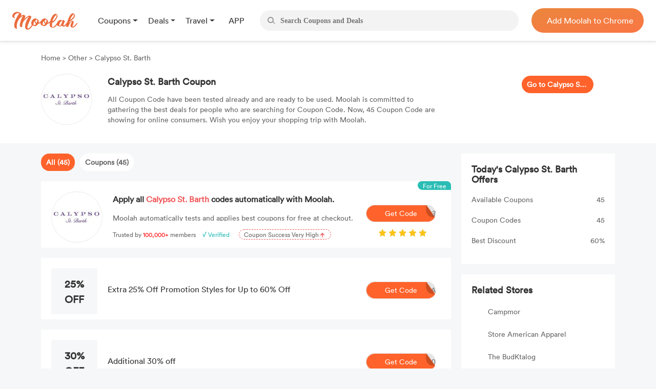

--- FILE ---
content_type: text/html; charset=UTF-8
request_url: https://us.joinmoolah.com/calypso-st-barth-discount-code
body_size: 10679
content:
<!DOCTYPE html>
<html lang="en">
  <head>
      <title>Calypso St. Barth Promotions & Coupons in February 2026 (60% discount)</title>
      <meta charset="utf-8">
      <meta name="viewport" content="width=device-width, initial-scale=1.0, maximum-scale=1.0, user-scalable=no">
      <meta name="description" content="Use This Working 60% OFF Calypso St. Barth Coupon Code Now. Get Your Calypso St. Barth Order Price Down with 45 Coupon Code &amp; Coupons Here.">
              <link rel="canonical" href="http://us.joinmoolah.com/calypso-st-barth-discount-code" />
                  <script src="https://www.joinmoolah.com/js/jquery-3.7.1.min.js"></script>
<link rel="preload" href="https://www.joinmoolah.com/build/754235af.woff2"
      as="font" type="font/woff2" crossorigin="anonymous">
<link rel="preload" href="https://www.joinmoolah.com/build/4554cfac.ttf"
      as="font" type="font/ttf" crossorigin="anonymous">
<link rel="preload" href="https://www.joinmoolah.com/build/7785fa6a.ttf"
      as="font" type="font/ttf" crossorigin="anonymous">
<link rel="preload" href="https://www.joinmoolah.com/build/b8b92424.ttf"
      as="font" type="font/ttf" crossorigin="anonymous">

<style>
    @font-face {
        font-family: myFont1;
        src: url("https://www.joinmoolah.com/build/4a43aeaf.woff2");
    }
    @font-face {
        font-family: myFont2;
        src: url("https://www.joinmoolah.com/build/dbdfd67c.woff2");
    }
    @font-face {
        font-family: myFont3;
        src: url("https://www.joinmoolah.com/build/d4cb666c.woff2");
    }
    @font-face {
        font-family: myFont4;
        src: url("https://www.joinmoolah.com/build/bfa8da72.woff2");
    }
    @font-face {
        font-family: myFont5;
        src: url("https://www.joinmoolah.com/build/754235af.woff2");
    }
    @font-face {
        font-family: "poppins-Regular";
        src: url("https://www.joinmoolah.com/build/4554cfac.ttf");
    }
    @font-face {
        font-family: "poppins-Medium";
        src: url("https://www.joinmoolah.com/build/2f0180fd.ttf");
    }
    @font-face {
        font-family: "poppins-Light";
        src: url("https://www.joinmoolah.com/build/7cb38432.ttf");
    }
    @font-face {
        font-family: "poppins-Bold";
        src: url("https://www.joinmoolah.com/build/b8b92424.ttf");
    }
    @font-face {
        font-family: "poppins-SemiBold";
        src: url("https://www.joinmoolah.com/build/7785fa6a.ttf");
    }
</style>
<link rel="preload" as="style" href="https://www.joinmoolah.com/build/7df9900a.css" /><link rel="preload" as="style" href="https://www.joinmoolah.com/build/8b600cc0.css" /><link rel="preload" as="style" href="https://www.joinmoolah.com/build/c51704d8.css" /><link rel="preload" as="style" href="https://www.joinmoolah.com/build/853307f5.css" /><link rel="modulepreload" href="https://www.joinmoolah.com/build/e4723d54.js" /><link rel="modulepreload" href="https://www.joinmoolah.com/build/b5df1116.js" /><link rel="modulepreload" href="https://www.joinmoolah.com/build/2cd157fb.js" /><link rel="modulepreload" href="https://www.joinmoolah.com/build/22670a8a.js" /><link rel="modulepreload" href="https://www.joinmoolah.com/build/0db4ba48.js" /><link rel="modulepreload" href="https://www.joinmoolah.com/build/51c2affe.js" /><link rel="modulepreload" href="https://www.joinmoolah.com/build/12fb133d.js" /><link rel="stylesheet" href="https://www.joinmoolah.com/build/7df9900a.css" /><link rel="stylesheet" href="https://www.joinmoolah.com/build/8b600cc0.css" /><link rel="stylesheet" href="https://www.joinmoolah.com/build/c51704d8.css" /><link rel="stylesheet" href="https://www.joinmoolah.com/build/853307f5.css" /><script type="module" src="https://www.joinmoolah.com/build/e4723d54.js"></script><script type="module" src="https://www.joinmoolah.com/build/b5df1116.js"></script><script type="module" src="https://www.joinmoolah.com/build/51c2affe.js"></script><script type="module" src="https://www.joinmoolah.com/build/12fb133d.js"></script>              <script type="text/javascript"
            src="https://platform-api.sharethis.com/js/sharethis.js#property=6080f52a6b2a930018ecf0e6&product=inline-share-buttons"
            async="async"></script>
        <link rel="preload" as="style" href="https://www.joinmoolah.com/build/d9f34f02.css" /><link rel="preload" as="style" href="https://www.joinmoolah.com/build/04304a4a.css" /><link rel="modulepreload" href="https://www.joinmoolah.com/build/579ae767.js" /><link rel="stylesheet" href="https://www.joinmoolah.com/build/d9f34f02.css" /><link rel="stylesheet" href="https://www.joinmoolah.com/build/04304a4a.css" /><script type="module" src="https://www.joinmoolah.com/build/579ae767.js"></script>                      </head>
  <body>
      <div class="body-gotop">
    <button>
        <img class="topOn" src="https://www.joinmoolah.com/www/images/index/topOn.png" alt="returnTop">
        <img class="top" src="https://www.joinmoolah.com/www/images/index/top.png" alt="returnTop">
    </button>
</div>
      <style>
    </style>
<div class="nav">
    <div class="nav-content">
        <div class="nav-left">
            <a href="https://www.joinmoolah.com" class="m-logo" >
                <img src="https://www.joinmoolah.com/www/images/index/moolah-logo.png">
            </a>
                            <a href="https://www.joinmoolah.com">
                    <img src="https://www.joinmoolah.com/www/images/moolah.png" alt="moolah" class="moolah">
                </a>
                <div class="nav-left-menu">
                    <div class="nav-dropdown">
    <div class="dropdown-toggle nav-dropdown-btn">
        <div>
                        Coupons
                    </div>
    </div>
    <ul class="nav-dropdown-menu">
                   <li>
                <a href="https://us.joinmoolah.com" >All Coupons
                    <arrow class="arrow-icon"><img src="https://www.joinmoolah.com/www/images/deals/right.png" alt="right arrow"></arrow>
                </a>

           </li>
                   <li>
                <a href="https://us.joinmoolah.com/amazon-coupon-code/" >Amazon Coupons
                    <arrow class="arrow-icon"><img src="https://www.joinmoolah.com/www/images/deals/right.png" alt="right arrow"></arrow>
                </a>

           </li>
                   <li>
                <a href="https://us.joinmoolah.com/temu-promo-code/" >TEMU Coupons
                    <arrow class="arrow-icon"><img src="https://www.joinmoolah.com/www/images/deals/right.png" alt="right arrow"></arrow>
                </a>

           </li>
                   <li>
                <a href="https://us.joinmoolah.com/walmart-coupon-code/" >Walmart Coupons
                    <arrow class="arrow-icon"><img src="https://www.joinmoolah.com/www/images/deals/right.png" alt="right arrow"></arrow>
                </a>

           </li>
                   <li>
                <a href="https://us.joinmoolah.com/best-buy-promo-code/" >Best Buy Coupons
                    <arrow class="arrow-icon"><img src="https://www.joinmoolah.com/www/images/deals/right.png" alt="right arrow"></arrow>
                </a>

           </li>
                   <li>
                <a href="https://us.joinmoolah.com/kohls-coupons/" >Kohl&#039;s Coupons
                    <arrow class="arrow-icon"><img src="https://www.joinmoolah.com/www/images/deals/right.png" alt="right arrow"></arrow>
                </a>

           </li>
                   <li>
                <a href="https://us.joinmoolah.com/target-coupon/" >Target Coupons
                    <arrow class="arrow-icon"><img src="https://www.joinmoolah.com/www/images/deals/right.png" alt="right arrow"></arrow>
                </a>

           </li>
                   <li>
                <a href="https://us.joinmoolah.com/farfetch-coupons/" >Farfetch Coupons
                    <arrow class="arrow-icon"><img src="https://www.joinmoolah.com/www/images/deals/right.png" alt="right arrow"></arrow>
                </a>

           </li>
                   <li>
                <a href="https://us.joinmoolah.com/aliexpress-coupons/" >AliExpress Coupons
                    <arrow class="arrow-icon"><img src="https://www.joinmoolah.com/www/images/deals/right.png" alt="right arrow"></arrow>
                </a>

           </li>
            </ul>
</div>
                    <div class="nav-dropdown">
    <div class="dropdown-toggle nav-dropdown-btn">
        <div>
                        Deals
                    </div>
    </div>
    <ul class="nav-dropdown-menu">
                   <li>
                <a href="https://www.joinmoolah.com/deals" >All Deals
                    <arrow class="arrow-icon"><img src="https://www.joinmoolah.com/www/images/deals/right.png" alt="right arrow"></arrow>
                </a>

           </li>
                   <li>
                <a href="https://www.joinmoolah.com/deals/fashion" >Fashion
                    <arrow class="arrow-icon"><img src="https://www.joinmoolah.com/www/images/deals/right.png" alt="right arrow"></arrow>
                </a>

           </li>
                   <li>
                <a href="https://www.joinmoolah.com/deals/beauty" >Beauty
                    <arrow class="arrow-icon"><img src="https://www.joinmoolah.com/www/images/deals/right.png" alt="right arrow"></arrow>
                </a>

           </li>
                   <li>
                <a href="https://www.joinmoolah.com/deals/electronic" >Electronics
                    <arrow class="arrow-icon"><img src="https://www.joinmoolah.com/www/images/deals/right.png" alt="right arrow"></arrow>
                </a>

           </li>
                   <li>
                <a href="https://www.joinmoolah.com/deals/home-kitch" >Home &amp; Kitchen
                    <arrow class="arrow-icon"><img src="https://www.joinmoolah.com/www/images/deals/right.png" alt="right arrow"></arrow>
                </a>

           </li>
                   <li>
                <a href="https://www.joinmoolah.com/deals/finance" >Finance
                    <arrow class="arrow-icon"><img src="https://www.joinmoolah.com/www/images/deals/right.png" alt="right arrow"></arrow>
                </a>

           </li>
                   <li>
                <a href="https://www.joinmoolah.com/deals/mom-babies" >Mom &amp; Babies
                    <arrow class="arrow-icon"><img src="https://www.joinmoolah.com/www/images/deals/right.png" alt="right arrow"></arrow>
                </a>

           </li>
                   <li>
                <a href="https://www.joinmoolah.com/deals/health-care" >Health Care
                    <arrow class="arrow-icon"><img src="https://www.joinmoolah.com/www/images/deals/right.png" alt="right arrow"></arrow>
                </a>

           </li>
                   <li>
                <a href="https://www.joinmoolah.com/deals/travel" >Travel
                    <arrow class="arrow-icon"><img src="https://www.joinmoolah.com/www/images/deals/right.png" alt="right arrow"></arrow>
                </a>

           </li>
                   <li>
                <a href="https://www.joinmoolah.com/deals/others" >Others
                    <arrow class="arrow-icon"><img src="https://www.joinmoolah.com/www/images/deals/right.png" alt="right arrow"></arrow>
                </a>

           </li>
            </ul>
</div>
                    <div class="nav-dropdown">
    <div class="dropdown-toggle nav-dropdown-btn">
        <div>
                        Travel
                    </div>
    </div>
    <ul class="nav-dropdown-menu">
                   <li>
                <a href="https://www.joinmoolah.com/track?url=expedia.com&amp;is_web=3&amp;mid=172"  target="_blank" >Expedia
                    <arrow class="arrow-icon"><img src="https://www.joinmoolah.com/www/images/deals/right.png" alt="right arrow"></arrow>
                </a>

           </li>
                   <li>
                <a href="https://www.joinmoolah.com/track?url=hotels.com&amp;is_web=3&amp;mid=0"  target="_blank" >Hotels
                    <arrow class="arrow-icon"><img src="https://www.joinmoolah.com/www/images/deals/right.png" alt="right arrow"></arrow>
                </a>

           </li>
                   <li>
                <a href="https://www.joinmoolah.com/track?url=booking.com&amp;is_web=3&amp;mid=0"  target="_blank" >Booking.com
                    <arrow class="arrow-icon"><img src="https://www.joinmoolah.com/www/images/deals/right.png" alt="right arrow"></arrow>
                </a>

           </li>
                   <li>
                <a href="https://www.joinmoolah.com/track?url=marriott.com&amp;is_web=3&amp;mid=967"  target="_blank" >Marriott
                    <arrow class="arrow-icon"><img src="https://www.joinmoolah.com/www/images/deals/right.png" alt="right arrow"></arrow>
                </a>

           </li>
                   <li>
                <a href="https://www.joinmoolah.com/track?url=tripadvsor.com&amp;is_web=3&amp;mid=3232"  target="_blank" >TripAdvisor
                    <arrow class="arrow-icon"><img src="https://www.joinmoolah.com/www/images/deals/right.png" alt="right arrow"></arrow>
                </a>

           </li>
                   <li>
                <a href="https://www.joinmoolah.com/track?url=hotwire.com&amp;is_web=3&amp;mid=109"  target="_blank" >Hotwire
                    <arrow class="arrow-icon"><img src="https://www.joinmoolah.com/www/images/deals/right.png" alt="right arrow"></arrow>
                </a>

           </li>
                   <li>
                <a href="https://www.joinmoolah.com/track?url=skyscanner.com&amp;is_web=3&amp;mid=3607"  target="_blank" >Skyscanner
                    <arrow class="arrow-icon"><img src="https://www.joinmoolah.com/www/images/deals/right.png" alt="right arrow"></arrow>
                </a>

           </li>
                   <li>
                <a href="https://www.joinmoolah.com/track?url=pagoda.com&amp;is_web=3&amp;mid=3003"  target="_blank" >Agoda
                    <arrow class="arrow-icon"><img src="https://www.joinmoolah.com/www/images/deals/right.png" alt="right arrow"></arrow>
                </a>

           </li>
                   <li>
                <a href="https://www.joinmoolah.com/track?url=emirates.com&amp;is_web=3&amp;mid=793"  target="_blank" >Emirates
                    <arrow class="arrow-icon"><img src="https://www.joinmoolah.com/www/images/deals/right.png" alt="right arrow"></arrow>
                </a>

           </li>
                   <li>
                <a href="https://www.joinmoolah.com/track?url=hopegoo.com&amp;is_web=3&amp;mid=421161"  target="_blank" >HopeGoo
                    <arrow class="arrow-icon"><img src="https://www.joinmoolah.com/www/images/deals/right.png" alt="right arrow"></arrow>
                </a>

           </li>
            </ul>
</div>
                    <div class="nav-dropdown without-dropdown app-page">
    <div class="dropdown-toggle nav-dropdown-btn">
        <div>
                        <a href="https://www.joinmoolah.com/app">APP</a>
                    </div>
    </div>
    <ul class="nav-dropdown-menu">
            </ul>
</div>
                                    </div>
                    </div>
        <div  class="search" id="search-box"  role="search">
            <div class="search_btn">
                <img src="https://www.joinmoolah.com/www/images/index/search.png" alt="search">
            </div>
            <input type="text"  id="inputSearch" autocomplete="off" placeholder="Search Coupons and Deals"/>
            <ul id="search-result" class="search-result"></ul>
        </div>
        
                    
            <div class="nav-right-content">
                                    <div class="nav-right">
    <a href="https://www.joinmoolah.com/?utm_source=moolah&amp;utm_page=coupon_home&amp;utm_block=top&amp;direct=1" target="_blank">
        <span>
                    Add Moolah to Chrome
                </span>
     </a>
</div>
                            </div>
                
        <div class="app-pages" style="display:none">
            <a class="nav-app" href="https://apps.apple.com/app/moolah-automatic-coupons/id1639248589?platform=iphone" class="add-app" target="_blank">
                <img src="https://www.joinmoolah.com/www/images/app/download.png">
                <span>Add to iPhone - It's FREE!</span>
            </a>
        </div>
    </div>
</div>
      
    <script type="text/javascript">
                
        function notfind() {
            var img = event.srcElement;
            img.src = "https://www.joinmoolah.com/subCoupons/images/icon-money.png";
            img.οnerrοr = null;
        }
    </script>

    <div class="merchant-details" style="position: relative;">
                <div class="merchant-details-warp">
            <div class="warp">
                <div class="bar">
                    <a href="/">Home </a>
                    <span>> </span>
                                            <a href="/categories/other">Other</a>
                                        <span>> </span>
                    <span>Calypso St. Barth</span>
                </div>
                <div class="introduce">
                    <div class="introduce_shop_logo">
                        <img src="https://cdn.joinmoolah.com/uploads/store/calypsostbarth.com.jpg" onerror="notfind();">
                    </div>
                    <div class="shop-jiesao">
                        <h1>Calypso St. Barth Coupon</h1>
                        <p>All Coupon Code have been tested already and are ready to be used. Moolah is committed to gathering the best deals for people who are searching for Coupon Code. Now, 45 Coupon Code are showing for online consumers. Wish you enjoy your shopping trip with Moolah.</p>
                    </div>
                    <div class="go-to-coupons">
                        <a target="_blank"
                            href="/jump?type=MERCHANT&id=4317&is_web=3&mid=4317">Go to Calypso St. Barth</a>
                    </div>
                    <div class="sharethis-inline-share-buttons"></div>
                </div>
            </div>
        </div>
        <div class="merchant-details-contanier">
            <div class="coupon-details-left">
                <div class="label">
                                            <span class="act" dataname="all">All
                            (45)</span>
                                                                <span dataname="coupon">Coupons
                            (45)</span>
                                                        </div>

                <div class="ads" onclick="add_to_chrome()">
                    <img class="right-arrow" src="https://www.joinmoolah.com/images/merchant_details/right_arrow.png"
                        alt="">
                    <span class="for-free">For Free</span>
                    <div class="img">
                        <img src="https://cdn.joinmoolah.com/uploads/store/calypsostbarth.com.jpg" alt=""
                            onerror="notfind();">
                    </div>
                    <div class="offer-details">
                        <h4 class="title">
                            Apply all
                            <span class="merchant-name">Calypso St. Barth</span>
                            codes automatically with Moolah.
                        </h4>
                        <p class="desc">Moolah automatically tests and applies best coupons for free at checkout.</p>
                        <p class="advertisement">
                            <span>Trusted by</span>
                            <span>100,000+</span>
                            <span>members</span>
                            <span>√ Verified</span>
                            <span>
                                <span>Coupon Success Very High
                                    <img class="arrow" src="https://www.joinmoolah.com/images/merchant_details/arrow.png"></span>
                            </span>
                        </p>
                    </div>
                                            <a onclick="click_event('http://us.joinmoolah.com/calypso-st-barth-discount-code','navbar')"
                            href="https://www.joinmoolah.com/?channel&utm_source=moolah&utm_page=coupon_store_en&utm_block=fixcoupon&utm_tag1=calypso-st-barth&direct=1"
                            class="add-chrome btn-bg" target="_blank"><i class="code">3</i>Get
                            Code</a>
                                        <img class="star" src="https://www.joinmoolah.com/images/merchant_details/star2x.png" alt="">
                </div>

                <ul class="effective-coupons">
                    
                    
                    
                    
                                                                        <a href="/jump?type=COUPON&id=1123586&is_web=3&mid=4317"
                                onclick="goSite('https://us.joinmoolah.com/calypso-st-barth-discount-code?cid=1123586');"
                                rel="nofollow" class="card-box">
                                                    <img src="https://www.joinmoolah.com/images/merchant_details/right_arrow.png" alt=""
                            class="right-arrow-in-card-box">
                        <li class="item_coupons item_type_1 COUPON">
                            <div class="discount">
                                <span class="br_span">
                                                                   
                                                                           25% OFF
                                                                                                   </span>
                            </div>
                            
                            <div class="offer-details">
                                                                    <h4>Extra 25% Off Promotion Styles for Up to 60% Off
                                    </h4>
                                                            </div>
                            <div class="get-code">
                                <i>EXTRA</i>
                                <img src="https://www.joinmoolah.com/images/big-button-bg.png" alt="">
                                <span>Get Code</span>
                            </div>
                        </li>
                        </a>
                                                                        <a href="/jump?type=COUPON&id=1880072&is_web=3&mid=4317"
                                onclick="goSite('https://us.joinmoolah.com/calypso-st-barth-discount-code?cid=1880072');"
                                rel="nofollow" class="card-box">
                                                    <img src="https://www.joinmoolah.com/images/merchant_details/right_arrow.png" alt=""
                            class="right-arrow-in-card-box">
                        <li class="item_coupons item_type_1 COUPON">
                            <div class="discount">
                                <span class="br_span">
                                                                   
                                                                           30% OFF
                                                                                                   </span>
                            </div>
                            
                            <div class="offer-details">
                                                                    <h4>Additional 30% off
                                    </h4>
                                                            </div>
                            <div class="get-code">
                                <i>MERRY30</i>
                                <img src="https://www.joinmoolah.com/images/big-button-bg.png" alt="">
                                <span>Get Code</span>
                            </div>
                        </li>
                        </a>
                                                                        <a href="/jump?type=COUPON&id=1123593&is_web=3&mid=4317"
                                onclick="goSite('https://us.joinmoolah.com/calypso-st-barth-discount-code?cid=1123593');"
                                rel="nofollow" class="card-box">
                                                    <img src="https://www.joinmoolah.com/images/merchant_details/right_arrow.png" alt=""
                            class="right-arrow-in-card-box">
                        <li class="item_coupons item_type_1 COUPON">
                            <div class="discount">
                                <span class="br_span">
                                                                   
                                                                           SALE
                                                                                                   </span>
                            </div>
                            
                            <div class="offer-details">
                                                                    <h4>Save up to $300 for Purchases $300+
                                    </h4>
                                                            </div>
                            <div class="get-code">
                                <i>BOMB20</i>
                                <img src="https://www.joinmoolah.com/images/big-button-bg.png" alt="">
                                <span>Get Code</span>
                            </div>
                        </li>
                        </a>
                                                                        <a href="/jump?type=COUPON&id=1880074&is_web=3&mid=4317"
                                onclick="goSite('https://us.joinmoolah.com/calypso-st-barth-discount-code?cid=1880074');"
                                rel="nofollow" class="card-box">
                                                    <img src="https://www.joinmoolah.com/images/merchant_details/right_arrow.png" alt=""
                            class="right-arrow-in-card-box">
                        <li class="item_coupons item_type_1 COUPON">
                            <div class="discount">
                                <span class="br_span">
                                                                   
                                                                           25% OFF
                                                                                                   </span>
                            </div>
                            
                            <div class="offer-details">
                                                                    <h4>Saving 25% off at Calypso St. Barth
                                    </h4>
                                                            </div>
                            <div class="get-code">
                                <i>SUMMER25</i>
                                <img src="https://www.joinmoolah.com/images/big-button-bg.png" alt="">
                                <span>Get Code</span>
                            </div>
                        </li>
                        </a>
                                                                        <a href="/jump?type=COUPON&id=1123595&is_web=3&mid=4317"
                                onclick="goSite('https://us.joinmoolah.com/calypso-st-barth-discount-code?cid=1123595');"
                                rel="nofollow" class="card-box">
                                                    <img src="https://www.joinmoolah.com/images/merchant_details/right_arrow.png" alt=""
                            class="right-arrow-in-card-box">
                        <li class="item_coupons item_type_1 COUPON">
                            <div class="discount">
                                <span class="br_span">
                                                                   
                                                                           $300 OFF
                                                                                                   </span>
                            </div>
                            
                            <div class="offer-details">
                                                                    <h4>Up to $300 Off Purchases $250 or More
                                    </h4>
                                                            </div>
                            <div class="get-code">
                                <i>FREEBARS</i>
                                <img src="https://www.joinmoolah.com/images/big-button-bg.png" alt="">
                                <span>Get Code</span>
                            </div>
                        </li>
                        </a>
                                                                        <a href="/jump?type=COUPON&id=1880075&is_web=3&mid=4317"
                                onclick="goSite('https://us.joinmoolah.com/calypso-st-barth-discount-code?cid=1880075');"
                                rel="nofollow" class="card-box">
                                                    <img src="https://www.joinmoolah.com/images/merchant_details/right_arrow.png" alt=""
                            class="right-arrow-in-card-box">
                        <li class="item_coupons item_type_1 COUPON">
                            <div class="discount">
                                <span class="br_span">
                                                                   
                                                                           15% OFF
                                                                                                   </span>
                            </div>
                            
                            <div class="offer-details">
                                                                    <h4>Saving 15% off at Calypso St. Barth
                                    </h4>
                                                            </div>
                            <div class="get-code">
                                <i>WELCOME17</i>
                                <img src="https://www.joinmoolah.com/images/big-button-bg.png" alt="">
                                <span>Get Code</span>
                            </div>
                        </li>
                        </a>
                                                                        <a href="/jump?type=COUPON&id=1123596&is_web=3&mid=4317"
                                onclick="goSite('https://us.joinmoolah.com/calypso-st-barth-discount-code?cid=1123596');"
                                rel="nofollow" class="card-box">
                                                    <img src="https://www.joinmoolah.com/images/merchant_details/right_arrow.png" alt=""
                            class="right-arrow-in-card-box">
                        <li class="item_coupons item_type_1 COUPON SITEWIDE">
                            <div class="discount">
                                <span class="br_span">
                                                                   
                                                                           $50 OFF
                                                                                                   </span>
                            </div>
                            
                            <div class="offer-details">
                                                                    <h4>$50 Off $300+, $150 Off $600+, $300 Off $1,000+ on Storewide at Calypso St. Barth
                                    </h4>
                                                            </div>
                            <div class="get-code">
                                <i>fbs30off</i>
                                <img src="https://www.joinmoolah.com/images/big-button-bg.png" alt="">
                                <span>Get Code</span>
                            </div>
                        </li>
                        </a>
                                                                        <a href="/jump?type=COUPON&id=1123597&is_web=3&mid=4317"
                                onclick="goSite('https://us.joinmoolah.com/calypso-st-barth-discount-code?cid=1123597');"
                                rel="nofollow" class="card-box">
                                                    <img src="https://www.joinmoolah.com/images/merchant_details/right_arrow.png" alt=""
                            class="right-arrow-in-card-box">
                        <li class="item_coupons item_type_1 COUPON">
                            <div class="discount">
                                <span class="br_span">
                                                                   
                                                                           SALE
                                                                                                   </span>
                            </div>
                            
                            <div class="offer-details">
                                                                    <h4>Save up to 25% on Fashion Apparels &amp; Accessories
                                    </h4>
                                                            </div>
                            <div class="get-code">
                                <i>PH47P7JJP</i>
                                <img src="https://www.joinmoolah.com/images/big-button-bg.png" alt="">
                                <span>Get Code</span>
                            </div>
                        </li>
                        </a>
                                                                        <a href="/jump?type=COUPON&id=1123598&is_web=3&mid=4317"
                                onclick="goSite('https://us.joinmoolah.com/calypso-st-barth-discount-code?cid=1123598');"
                                rel="nofollow" class="card-box">
                                                    <img src="https://www.joinmoolah.com/images/merchant_details/right_arrow.png" alt=""
                            class="right-arrow-in-card-box">
                        <li class="item_coupons item_type_1 COUPON">
                            <div class="discount">
                                <span class="br_span">
                                                                   
                                                                           SALE
                                                                                                   </span>
                            </div>
                            
                            <div class="offer-details">
                                                                    <h4>Calypso Deal - up to 30% Fashion Apparels &amp; Accessories
                                    </h4>
                                                            </div>
                            <div class="get-code">
                                <i>u30m65</i>
                                <img src="https://www.joinmoolah.com/images/big-button-bg.png" alt="">
                                <span>Get Code</span>
                            </div>
                        </li>
                        </a>
                                                                        <a href="/jump?type=COUPON&id=1123599&is_web=3&mid=4317"
                                onclick="goSite('https://us.joinmoolah.com/calypso-st-barth-discount-code?cid=1123599');"
                                rel="nofollow" class="card-box">
                                                    <img src="https://www.joinmoolah.com/images/merchant_details/right_arrow.png" alt=""
                            class="right-arrow-in-card-box">
                        <li class="item_coupons item_type_1 COUPON">
                            <div class="discount">
                                <span class="br_span">
                                                                   
                                                                           $50 OFF
                                                                                                   </span>
                            </div>
                            
                            <div class="offer-details">
                                                                    <h4>$50 Off on Calypso Cashmere at Calypso St. Barth
                                    </h4>
                                                            </div>
                            <div class="get-code">
                                <i>BlackNov</i>
                                <img src="https://www.joinmoolah.com/images/big-button-bg.png" alt="">
                                <span>Get Code</span>
                            </div>
                        </li>
                        </a>
                                                                        <a href="/jump?type=COUPON&id=1123602&is_web=3&mid=4317"
                                onclick="goSite('https://us.joinmoolah.com/calypso-st-barth-discount-code?cid=1123602');"
                                rel="nofollow" class="card-box">
                                                    <img src="https://www.joinmoolah.com/images/merchant_details/right_arrow.png" alt=""
                            class="right-arrow-in-card-box">
                        <li class="item_coupons item_type_1 COUPON SITEWIDE">
                            <div class="discount">
                                <span class="br_span">
                                                                   
                                                                           SALE
                                                                                                   </span>
                            </div>
                            
                            <div class="offer-details">
                                                                    <h4>Save 10% On Store-wide
                                    </h4>
                                                            </div>
                            <div class="get-code">
                                <i>WL-RS4S6FHHGHX7</i>
                                <img src="https://www.joinmoolah.com/images/big-button-bg.png" alt="">
                                <span>Get Code</span>
                            </div>
                        </li>
                        </a>
                                                                        <a href="/jump?type=COUPON&id=1123607&is_web=3&mid=4317"
                                onclick="goSite('https://us.joinmoolah.com/calypso-st-barth-discount-code?cid=1123607');"
                                rel="nofollow" class="card-box">
                                                    <img src="https://www.joinmoolah.com/images/merchant_details/right_arrow.png" alt=""
                            class="right-arrow-in-card-box">
                        <li class="item_coupons item_type_1 COUPON">
                            <div class="discount">
                                <span class="br_span">
                                                                   
                                                                           SALE
                                                                                                   </span>
                            </div>
                            
                            <div class="offer-details">
                                                                    <h4>Save up to 20% on Fashion Apparels &amp; Accessories
                                    </h4>
                                                            </div>
                            <div class="get-code">
                                <i>4W42C1C</i>
                                <img src="https://www.joinmoolah.com/images/big-button-bg.png" alt="">
                                <span>Get Code</span>
                            </div>
                        </li>
                        </a>
                                                                        <a href="/jump?type=COUPON&id=1123608&is_web=3&mid=4317"
                                onclick="goSite('https://us.joinmoolah.com/calypso-st-barth-discount-code?cid=1123608');"
                                rel="nofollow" class="card-box">
                                                    <img src="https://www.joinmoolah.com/images/merchant_details/right_arrow.png" alt=""
                            class="right-arrow-in-card-box">
                        <li class="item_coupons item_type_1 COUPON">
                            <div class="discount">
                                <span class="br_span">
                                                                   
                                                                           10% OFF
                                                                                                   </span>
                            </div>
                            
                            <div class="offer-details">
                                                                    <h4>Get 10% Off All Items
                                    </h4>
                                                            </div>
                            <div class="get-code">
                                <i>WL-M4GMG373RPF7</i>
                                <img src="https://www.joinmoolah.com/images/big-button-bg.png" alt="">
                                <span>Get Code</span>
                            </div>
                        </li>
                        </a>
                                                                        <a href="/jump?type=COUPON&id=35370&is_web=3&mid=4317"
                                onclick="goSite('https://us.joinmoolah.com/calypso-st-barth-discount-code?cid=35370');"
                                rel="nofollow" class="card-box">
                                                    <img src="https://www.joinmoolah.com/images/merchant_details/right_arrow.png" alt=""
                            class="right-arrow-in-card-box">
                        <li class="item_coupons item_type_1 COUPON">
                            <div class="discount">
                                <span class="br_span">
                                                                   
                                                                           15% OFF
                                                                                                   </span>
                            </div>
                            
                            <div class="offer-details">
                                                                    <h4>15% off Coupon Code
                                    </h4>
                                                            </div>
                            <div class="get-code">
                                <i>Show Coupon Code</i>
                                <img src="https://www.joinmoolah.com/images/big-button-bg.png" alt="">
                                <span>Get Code</span>
                            </div>
                        </li>
                        </a>
                                                                        <a href="/jump?type=COUPON&id=3056182&is_web=3&mid=4317"
                                onclick="goSite('https://us.joinmoolah.com/calypso-st-barth-discount-code?cid=3056182');"
                                rel="nofollow" class="card-box">
                                                    <img src="https://www.joinmoolah.com/images/merchant_details/right_arrow.png" alt=""
                            class="right-arrow-in-card-box">
                        <li class="item_coupons item_type_1 COUPON">
                            <div class="discount">
                                <span class="br_span">
                                                                   
                                                                           SALE
                                                                                                   </span>
                            </div>
                            
                            <div class="offer-details">
                                                                    <h4>Discover our CalypsoGiftCard event + save up to $300
                                    </h4>
                                                            </div>
                            <div class="get-code">
                                <i>GCFALL2015</i>
                                <img src="https://www.joinmoolah.com/images/big-button-bg.png" alt="">
                                <span>Get Code</span>
                            </div>
                        </li>
                        </a>
                                                                        <a href="/jump?type=COUPON&id=1880119&is_web=3&mid=4317"
                                onclick="goSite('https://us.joinmoolah.com/calypso-st-barth-discount-code?cid=1880119');"
                                rel="nofollow" class="card-box">
                                                    <img src="https://www.joinmoolah.com/images/merchant_details/right_arrow.png" alt=""
                            class="right-arrow-in-card-box">
                        <li class="item_coupons item_type_1 COUPON">
                            <div class="discount">
                                <span class="br_span">
                                                                   
                                                                           SALE
                                                                                                   </span>
                            </div>
                            
                            <div class="offer-details">
                                                                    <h4>We&#039;ve got a Offer for you. Use this code at checkout
                                    </h4>
                                                            </div>
                            <div class="get-code">
                                <i>B7CFB39E</i>
                                <img src="https://www.joinmoolah.com/images/big-button-bg.png" alt="">
                                <span>Get Code</span>
                            </div>
                        </li>
                        </a>
                                                                        <a href="/jump?type=COUPON&id=1452100&is_web=3&mid=4317"
                                onclick="goSite('https://us.joinmoolah.com/calypso-st-barth-discount-code?cid=1452100');"
                                rel="nofollow" class="card-box">
                                                    <img src="https://www.joinmoolah.com/images/merchant_details/right_arrow.png" alt=""
                            class="right-arrow-in-card-box">
                        <li class="item_coupons item_type_1 COUPON">
                            <div class="discount">
                                <span class="br_span">
                                                                   
                                                                           10% OFF
                                                                                                   </span>
                            </div>
                            
                            <div class="offer-details">
                                                                    <h4>Get 10% Off Your Purchases
                                    </h4>
                                                            </div>
                            <div class="get-code">
                                <i>WL-3HK5VZQZKLPZ</i>
                                <img src="https://www.joinmoolah.com/images/big-button-bg.png" alt="">
                                <span>Get Code</span>
                            </div>
                        </li>
                        </a>
                                                                        <a href="/jump?type=COUPON&id=1880140&is_web=3&mid=4317"
                                onclick="goSite('https://us.joinmoolah.com/calypso-st-barth-discount-code?cid=1880140');"
                                rel="nofollow" class="card-box">
                                                    <img src="https://www.joinmoolah.com/images/merchant_details/right_arrow.png" alt=""
                            class="right-arrow-in-card-box">
                        <li class="item_coupons item_type_1 COUPON">
                            <div class="discount">
                                <span class="br_span">
                                                                   
                                                                           SALE
                                                                                                   </span>
                            </div>
                            
                            <div class="offer-details">
                                                                    <h4>Shop now and save $300
                                    </h4>
                                                            </div>
                            <div class="get-code">
                                <i>GCFALL2016</i>
                                <img src="https://www.joinmoolah.com/images/big-button-bg.png" alt="">
                                <span>Get Code</span>
                            </div>
                        </li>
                        </a>
                                                                        <a href="/jump?type=COUPON&id=1880141&is_web=3&mid=4317"
                                onclick="goSite('https://us.joinmoolah.com/calypso-st-barth-discount-code?cid=1880141');"
                                rel="nofollow" class="card-box">
                                                    <img src="https://www.joinmoolah.com/images/merchant_details/right_arrow.png" alt=""
                            class="right-arrow-in-card-box">
                        <li class="item_coupons item_type_1 COUPON">
                            <div class="discount">
                                <span class="br_span">
                                                                   
                                                                           25% OFF
                                                                                                   </span>
                            </div>
                            
                            <div class="offer-details">
                                                                    <h4>25% off All Items
                                    </h4>
                                                            </div>
                            <div class="get-code">
                                <i>SWEATER25</i>
                                <img src="https://www.joinmoolah.com/images/big-button-bg.png" alt="">
                                <span>Get Code</span>
                            </div>
                        </li>
                        </a>
                                                                        <a href="/jump?type=COUPON&id=1880142&is_web=3&mid=4317"
                                onclick="goSite('https://us.joinmoolah.com/calypso-st-barth-discount-code?cid=1880142');"
                                rel="nofollow" class="card-box">
                                                    <img src="https://www.joinmoolah.com/images/merchant_details/right_arrow.png" alt=""
                            class="right-arrow-in-card-box">
                        <li class="item_coupons item_type_1 COUPON">
                            <div class="discount">
                                <span class="br_span">
                                                                   
                                                                           25% OFF
                                                                                                   </span>
                            </div>
                            
                            <div class="offer-details">
                                                                    <h4>Get up to 25% off
                                    </h4>
                                                            </div>
                            <div class="get-code">
                                <i>PINK16</i>
                                <img src="https://www.joinmoolah.com/images/big-button-bg.png" alt="">
                                <span>Get Code</span>
                            </div>
                        </li>
                        </a>
                                                                        <a href="/jump?type=COUPON&id=1880143&is_web=3&mid=4317"
                                onclick="goSite('https://us.joinmoolah.com/calypso-st-barth-discount-code?cid=1880143');"
                                rel="nofollow" class="card-box">
                                                    <img src="https://www.joinmoolah.com/images/merchant_details/right_arrow.png" alt=""
                            class="right-arrow-in-card-box">
                        <li class="item_coupons item_type_1 COUPON">
                            <div class="discount">
                                <span class="br_span">
                                                                   
                                                                           25% OFF
                                                                                                   </span>
                            </div>
                            
                            <div class="offer-details">
                                                                    <h4>25% off w/ Calypso St. Barth
                                    </h4>
                                                            </div>
                            <div class="get-code">
                                <i>FRIENDS16</i>
                                <img src="https://www.joinmoolah.com/images/big-button-bg.png" alt="">
                                <span>Get Code</span>
                            </div>
                        </li>
                        </a>
                                                                        <a href="/jump?type=COUPON&id=1880189&is_web=3&mid=4317"
                                onclick="goSite('https://us.joinmoolah.com/calypso-st-barth-discount-code?cid=1880189');"
                                rel="nofollow" class="card-box">
                                                    <img src="https://www.joinmoolah.com/images/merchant_details/right_arrow.png" alt=""
                            class="right-arrow-in-card-box">
                        <li class="item_coupons item_type_1 COUPON">
                            <div class="discount">
                                <span class="br_span">
                                                                   
                                                                           SALE
                                                                                                   </span>
                            </div>
                            
                            <div class="offer-details">
                                                                    <h4>We&#039;ve got a Sale for you. Use this code at checkout
                                    </h4>
                                                            </div>
                            <div class="get-code">
                                <i>96BDEA34</i>
                                <img src="https://www.joinmoolah.com/images/big-button-bg.png" alt="">
                                <span>Get Code</span>
                            </div>
                        </li>
                        </a>
                                                                        <a href="/jump?type=COUPON&id=32130&is_web=3&mid=4317"
                                onclick="goSite('https://us.joinmoolah.com/calypso-st-barth-discount-code?cid=32130');"
                                rel="nofollow" class="card-box">
                                                    <img src="https://www.joinmoolah.com/images/merchant_details/right_arrow.png" alt=""
                            class="right-arrow-in-card-box">
                        <li class="item_coupons item_type_1 COUPON">
                            <div class="discount">
                                <span class="br_span">
                                                                   
                                                                           15% OFF
                                                                                                   </span>
                            </div>
                            
                            <div class="offer-details">
                                                                    <h4>Get 15% off 15
                                    </h4>
                                                            </div>
                            <div class="get-code">
                                <i>...E17</i>
                                <img src="https://www.joinmoolah.com/images/big-button-bg.png" alt="">
                                <span>Get Code</span>
                            </div>
                        </li>
                        </a>
                                                                        <a href="/jump?type=COUPON&id=32131&is_web=3&mid=4317"
                                onclick="goSite('https://us.joinmoolah.com/calypso-st-barth-discount-code?cid=32131');"
                                rel="nofollow" class="card-box">
                                                    <img src="https://www.joinmoolah.com/images/merchant_details/right_arrow.png" alt=""
                            class="right-arrow-in-card-box">
                        <li class="item_coupons item_type_1 COUPON">
                            <div class="discount">
                                <span class="br_span">
                                                                   
                                                                           30% OFF
                                                                                                   </span>
                            </div>
                            
                            <div class="offer-details">
                                                                    <h4>Get 30% off for calypsostbarth.com Deal code
                                    </h4>
                                                            </div>
                            <div class="get-code">
                                <i>CELEBRATE30</i>
                                <img src="https://www.joinmoolah.com/images/big-button-bg.png" alt="">
                                <span>Get Code</span>
                            </div>
                        </li>
                        </a>
                                                                        <a href="/jump?type=COUPON&id=1880207&is_web=3&mid=4317"
                                onclick="goSite('https://us.joinmoolah.com/calypso-st-barth-discount-code?cid=1880207');"
                                rel="nofollow" class="card-box">
                                                    <img src="https://www.joinmoolah.com/images/merchant_details/right_arrow.png" alt=""
                            class="right-arrow-in-card-box">
                        <li class="item_coupons item_type_1 COUPON">
                            <div class="discount">
                                <span class="br_span">
                                                                   
                                                                           SALE
                                                                                                   </span>
                            </div>
                            
                            <div class="offer-details">
                                                                    <h4>60% Discount on All Products
                                    </h4>
                                                            </div>
                            <div class="get-code">
                                <i>SALE60</i>
                                <img src="https://www.joinmoolah.com/images/big-button-bg.png" alt="">
                                <span>Get Code</span>
                            </div>
                        </li>
                        </a>
                                                                        <a href="/jump?type=COUPON&id=1880208&is_web=3&mid=4317"
                                onclick="goSite('https://us.joinmoolah.com/calypso-st-barth-discount-code?cid=1880208');"
                                rel="nofollow" class="card-box">
                                                    <img src="https://www.joinmoolah.com/images/merchant_details/right_arrow.png" alt=""
                            class="right-arrow-in-card-box">
                        <li class="item_coupons item_type_1 COUPON SITEWIDE">
                            <div class="discount">
                                <span class="br_span">
                                                                   
                                                                           25% OFF
                                                                                                   </span>
                            </div>
                            
                            <div class="offer-details">
                                                                    <h4>25% off Store-wide
                                    </h4>
                                                            </div>
                            <div class="get-code">
                                <i>NEWYEAR25</i>
                                <img src="https://www.joinmoolah.com/images/big-button-bg.png" alt="">
                                <span>Get Code</span>
                            </div>
                        </li>
                        </a>
                                                                        <a href="/jump?type=COUPON&id=1880209&is_web=3&mid=4317"
                                onclick="goSite('https://us.joinmoolah.com/calypso-st-barth-discount-code?cid=1880209');"
                                rel="nofollow" class="card-box">
                                                    <img src="https://www.joinmoolah.com/images/merchant_details/right_arrow.png" alt=""
                            class="right-arrow-in-card-box">
                        <li class="item_coupons item_type_1 COUPON">
                            <div class="discount">
                                <span class="br_span">
                                                                   
                                                                           SALE
                                                                                                   </span>
                            </div>
                            
                            <div class="offer-details">
                                                                    <h4>Get this Voucher Code and save 30%
                                    </h4>
                                                            </div>
                            <div class="get-code">
                                <i>ENJOY30</i>
                                <img src="https://www.joinmoolah.com/images/big-button-bg.png" alt="">
                                <span>Get Code</span>
                            </div>
                        </li>
                        </a>
                                                                        <a href="/jump?type=COUPON&id=782279&is_web=3&mid=4317"
                                onclick="goSite('https://us.joinmoolah.com/calypso-st-barth-discount-code?cid=782279');"
                                rel="nofollow" class="card-box">
                                                    <img src="https://www.joinmoolah.com/images/merchant_details/right_arrow.png" alt=""
                            class="right-arrow-in-card-box">
                        <li class="item_coupons item_type_1 COUPON">
                            <div class="discount">
                                <span class="br_span">
                                                                   
                                                                           30% OFF
                                                                                                   </span>
                            </div>
                            
                            <div class="offer-details">
                                                                    <h4>30% Off The Order
                                    </h4>
                                                            </div>
                            <div class="get-code">
                                <i>WIN2014</i>
                                <img src="https://www.joinmoolah.com/images/big-button-bg.png" alt="">
                                <span>Get Code</span>
                            </div>
                        </li>
                        </a>
                                                                        <a href="/jump?type=COUPON&id=782280&is_web=3&mid=4317"
                                onclick="goSite('https://us.joinmoolah.com/calypso-st-barth-discount-code?cid=782280');"
                                rel="nofollow" class="card-box">
                                                    <img src="https://www.joinmoolah.com/images/merchant_details/right_arrow.png" alt=""
                            class="right-arrow-in-card-box">
                        <li class="item_coupons item_type_1 COUPON">
                            <div class="discount">
                                <span class="br_span">
                                                                   
                                                                           $300 OFF
                                                                                                   </span>
                            </div>
                            
                            <div class="offer-details">
                                                                    <h4>With Calypso St. Barth Offer up to $300 Off The Purchases
                                    </h4>
                                                            </div>
                            <div class="get-code">
                                <i>PCBJUN02A</i>
                                <img src="https://www.joinmoolah.com/images/big-button-bg.png" alt="">
                                <span>Get Code</span>
                            </div>
                        </li>
                        </a>
                                                                        <a href="/jump?type=COUPON&id=782281&is_web=3&mid=4317"
                                onclick="goSite('https://us.joinmoolah.com/calypso-st-barth-discount-code?cid=782281');"
                                rel="nofollow" class="card-box">
                                                    <img src="https://www.joinmoolah.com/images/merchant_details/right_arrow.png" alt=""
                            class="right-arrow-in-card-box">
                        <li class="item_coupons item_type_1 COUPON">
                            <div class="discount">
                                <span class="br_span">
                                                                   
                                                                           SALE
                                                                                                   </span>
                            </div>
                            
                            <div class="offer-details">
                                                                    <h4>Save 25% On Clothing &amp; Accessories
                                    </h4>
                                                            </div>
                            <div class="get-code">
                                <i>AV28S</i>
                                <img src="https://www.joinmoolah.com/images/big-button-bg.png" alt="">
                                <span>Get Code</span>
                            </div>
                        </li>
                        </a>
                                                                        <a href="/jump?type=COUPON&id=782283&is_web=3&mid=4317"
                                onclick="goSite('https://us.joinmoolah.com/calypso-st-barth-discount-code?cid=782283');"
                                rel="nofollow" class="card-box">
                                                    <img src="https://www.joinmoolah.com/images/merchant_details/right_arrow.png" alt=""
                            class="right-arrow-in-card-box">
                        <li class="item_coupons item_type_1 COUPON">
                            <div class="discount">
                                <span class="br_span">
                                                                   
                                                                           SALE
                                                                                                   </span>
                            </div>
                            
                            <div class="offer-details">
                                                                    <h4>Sale on your order at Calypso
                                    </h4>
                                                            </div>
                            <div class="get-code">
                                <i>NEWFRIEND</i>
                                <img src="https://www.joinmoolah.com/images/big-button-bg.png" alt="">
                                <span>Get Code</span>
                            </div>
                        </li>
                        </a>
                                                                        <a href="/jump?type=COUPON&id=928204&is_web=3&mid=4317"
                                onclick="goSite('https://us.joinmoolah.com/calypso-st-barth-discount-code?cid=928204');"
                                rel="nofollow" class="card-box">
                                                    <img src="https://www.joinmoolah.com/images/merchant_details/right_arrow.png" alt=""
                            class="right-arrow-in-card-box">
                        <li class="item_coupons item_type_1 COUPON FREESHIP">
                            <div class="discount">
                                <span class="br_span">
                                                                   
                                                                           25% OFF
                                                                                                   </span>
                            </div>
                            
                            <div class="offer-details">
                                                                    <h4>25% Off Plus free delivery For Any Item
                                    </h4>
                                                            </div>
                            <div class="get-code">
                                <i>SNITS25</i>
                                <img src="https://www.joinmoolah.com/images/big-button-bg.png" alt="">
                                <span>Get Code</span>
                            </div>
                        </li>
                        </a>
                                                                        <a href="/jump?type=COUPON&id=782284&is_web=3&mid=4317"
                                onclick="goSite('https://us.joinmoolah.com/calypso-st-barth-discount-code?cid=782284');"
                                rel="nofollow" class="card-box">
                                                    <img src="https://www.joinmoolah.com/images/merchant_details/right_arrow.png" alt=""
                            class="right-arrow-in-card-box">
                        <li class="item_coupons item_type_1 COUPON SITEWIDE">
                            <div class="discount">
                                <span class="br_span">
                                                                   
                                                                           25% OFF
                                                                                                   </span>
                            </div>
                            
                            <div class="offer-details">
                                                                    <h4>Using Calypso St. Barth Promo Code up to 25% off Sitewide with Extra 25% off
                                    </h4>
                                                            </div>
                            <div class="get-code">
                                <i>AFFSAV25TC</i>
                                <img src="https://www.joinmoolah.com/images/big-button-bg.png" alt="">
                                <span>Get Code</span>
                            </div>
                        </li>
                        </a>
                                                                        <a href="/jump?type=COUPON&id=782285&is_web=3&mid=4317"
                                onclick="goSite('https://us.joinmoolah.com/calypso-st-barth-discount-code?cid=782285');"
                                rel="nofollow" class="card-box">
                                                    <img src="https://www.joinmoolah.com/images/merchant_details/right_arrow.png" alt=""
                            class="right-arrow-in-card-box">
                        <li class="item_coupons item_type_1 COUPON FREESHIP">
                            <div class="discount">
                                <span class="br_span">
                                                                   
                                                                           15% OFF
                                                                                                   </span>
                            </div>
                            
                            <div class="offer-details">
                                                                    <h4>15% OFF Free Shipping
                                    </h4>
                                                            </div>
                            <div class="get-code">
                                <i>GCSPRING2015</i>
                                <img src="https://www.joinmoolah.com/images/big-button-bg.png" alt="">
                                <span>Get Code</span>
                            </div>
                        </li>
                        </a>
                                                                        <a href="/jump?type=COUPON&id=928206&is_web=3&mid=4317"
                                onclick="goSite('https://us.joinmoolah.com/calypso-st-barth-discount-code?cid=928206');"
                                rel="nofollow" class="card-box">
                                                    <img src="https://www.joinmoolah.com/images/merchant_details/right_arrow.png" alt=""
                            class="right-arrow-in-card-box">
                        <li class="item_coupons item_type_1 COUPON">
                            <div class="discount">
                                <span class="br_span">
                                                                   
                                                                           25% OFF
                                                                                                   </span>
                            </div>
                            
                            <div class="offer-details">
                                                                    <h4>Save Up to 25% off Selected Products today
                                    </h4>
                                                            </div>
                            <div class="get-code">
                                <i>FRIENDS15</i>
                                <img src="https://www.joinmoolah.com/images/big-button-bg.png" alt="">
                                <span>Get Code</span>
                            </div>
                        </li>
                        </a>
                                                                        <a href="/jump?type=COUPON&id=782286&is_web=3&mid=4317"
                                onclick="goSite('https://us.joinmoolah.com/calypso-st-barth-discount-code?cid=782286');"
                                rel="nofollow" class="card-box">
                                                    <img src="https://www.joinmoolah.com/images/merchant_details/right_arrow.png" alt=""
                            class="right-arrow-in-card-box">
                        <li class="item_coupons item_type_1 COUPON">
                            <div class="discount">
                                <span class="br_span">
                                                                   
                                                                           60% OFF
                                                                                                   </span>
                            </div>
                            
                            <div class="offer-details">
                                                                    <h4>Up to 60% Off Deals
                                    </h4>
                                                            </div>
                            <div class="get-code">
                                <i>CALYPSO25</i>
                                <img src="https://www.joinmoolah.com/images/big-button-bg.png" alt="">
                                <span>Get Code</span>
                            </div>
                        </li>
                        </a>
                                                                        <a href="/jump?type=COUPON&id=928207&is_web=3&mid=4317"
                                onclick="goSite('https://us.joinmoolah.com/calypso-st-barth-discount-code?cid=928207');"
                                rel="nofollow" class="card-box">
                                                    <img src="https://www.joinmoolah.com/images/merchant_details/right_arrow.png" alt=""
                            class="right-arrow-in-card-box">
                        <li class="item_coupons item_type_1 COUPON">
                            <div class="discount">
                                <span class="br_span">
                                                                   
                                                                           5% OFF
                                                                                                   </span>
                            </div>
                            
                            <div class="offer-details">
                                                                    <h4>5% off everything
                                    </h4>
                                                            </div>
                            <div class="get-code">
                                <i>GCSPRING2016</i>
                                <img src="https://www.joinmoolah.com/images/big-button-bg.png" alt="">
                                <span>Get Code</span>
                            </div>
                        </li>
                        </a>
                                                                        <a href="/jump?type=COUPON&id=782287&is_web=3&mid=4317"
                                onclick="goSite('https://us.joinmoolah.com/calypso-st-barth-discount-code?cid=782287');"
                                rel="nofollow" class="card-box">
                                                    <img src="https://www.joinmoolah.com/images/merchant_details/right_arrow.png" alt=""
                            class="right-arrow-in-card-box">
                        <li class="item_coupons item_type_1 COUPON">
                            <div class="discount">
                                <span class="br_span">
                                                                   
                                                                           15% OFF
                                                                                                   </span>
                            </div>
                            
                            <div class="offer-details">
                                                                    <h4>15% OFF All All Purchases Products
                                    </h4>
                                                            </div>
                            <div class="get-code">
                                <i>RJKK5</i>
                                <img src="https://www.joinmoolah.com/images/big-button-bg.png" alt="">
                                <span>Get Code</span>
                            </div>
                        </li>
                        </a>
                                                                        <a href="/jump?type=COUPON&id=928208&is_web=3&mid=4317"
                                onclick="goSite('https://us.joinmoolah.com/calypso-st-barth-discount-code?cid=928208');"
                                rel="nofollow" class="card-box">
                                                    <img src="https://www.joinmoolah.com/images/merchant_details/right_arrow.png" alt=""
                            class="right-arrow-in-card-box">
                        <li class="item_coupons item_type_1 COUPON">
                            <div class="discount">
                                <span class="br_span">
                                                                   
                                                                           25% SALE
                                                                                                   </span>
                            </div>
                            
                            <div class="offer-details">
                                                                    <h4>Take 25% Sale Shirts Tops Sweaters &amp; Tees
                                    </h4>
                                                            </div>
                            <div class="get-code">
                                <i>DRESS60</i>
                                <img src="https://www.joinmoolah.com/images/big-button-bg.png" alt="">
                                <span>Get Code</span>
                            </div>
                        </li>
                        </a>
                                                                        <a href="/jump?type=COUPON&id=782288&is_web=3&mid=4317"
                                onclick="goSite('https://us.joinmoolah.com/calypso-st-barth-discount-code?cid=782288');"
                                rel="nofollow" class="card-box">
                                                    <img src="https://www.joinmoolah.com/images/merchant_details/right_arrow.png" alt=""
                            class="right-arrow-in-card-box">
                        <li class="item_coupons item_type_1 COUPON">
                            <div class="discount">
                                <span class="br_span">
                                                                   
                                                                           SALE
                                                                                                   </span>
                            </div>
                            
                            <div class="offer-details">
                                                                    <h4>Offer on Your Purchase at Calypso
                                    </h4>
                                                            </div>
                            <div class="get-code">
                                <i>SOOSO25</i>
                                <img src="https://www.joinmoolah.com/images/big-button-bg.png" alt="">
                                <span>Get Code</span>
                            </div>
                        </li>
                        </a>
                                                                        <a href="/jump?type=COUPON&id=928209&is_web=3&mid=4317"
                                onclick="goSite('https://us.joinmoolah.com/calypso-st-barth-discount-code?cid=928209');"
                                rel="nofollow" class="card-box">
                                                    <img src="https://www.joinmoolah.com/images/merchant_details/right_arrow.png" alt=""
                            class="right-arrow-in-card-box">
                        <li class="item_coupons item_type_1 COUPON">
                            <div class="discount">
                                <span class="br_span">
                                                                   
                                                                           30% OFF
                                                                                                   </span>
                            </div>
                            
                            <div class="offer-details">
                                                                    <h4>Up to 30% off Health &amp; Beauty
                                    </h4>
                                                            </div>
                            <div class="get-code">
                                <i>POUF30</i>
                                <img src="https://www.joinmoolah.com/images/big-button-bg.png" alt="">
                                <span>Get Code</span>
                            </div>
                        </li>
                        </a>
                                                                        <a href="/jump?type=COUPON&id=782289&is_web=3&mid=4317"
                                onclick="goSite('https://us.joinmoolah.com/calypso-st-barth-discount-code?cid=782289');"
                                rel="nofollow" class="card-box">
                                                    <img src="https://www.joinmoolah.com/images/merchant_details/right_arrow.png" alt=""
                            class="right-arrow-in-card-box">
                        <li class="item_coupons item_type_1 COUPON">
                            <div class="discount">
                                <span class="br_span">
                                                                   
                                                                           25% OFF
                                                                                                   </span>
                            </div>
                            
                            <div class="offer-details">
                                                                    <h4>25% Off Your Total Purchase
                                    </h4>
                                                            </div>
                            <div class="get-code">
                                <i>SPRING</i>
                                <img src="https://www.joinmoolah.com/images/big-button-bg.png" alt="">
                                <span>Get Code</span>
                            </div>
                        </li>
                        </a>
                                                                        <a href="/jump?type=COUPON&id=928210&is_web=3&mid=4317"
                                onclick="goSite('https://us.joinmoolah.com/calypso-st-barth-discount-code?cid=928210');"
                                rel="nofollow" class="card-box">
                                                    <img src="https://www.joinmoolah.com/images/merchant_details/right_arrow.png" alt=""
                            class="right-arrow-in-card-box">
                        <li class="item_coupons item_type_1 COUPON">
                            <div class="discount">
                                <span class="br_span">
                                                                   
                                                                           15% OFF
                                                                                                   </span>
                            </div>
                            
                            <div class="offer-details">
                                                                    <h4>Enjoy Up to 15% off
                                    </h4>
                                                            </div>
                            <div class="get-code">
                                <i>PINK30</i>
                                <img src="https://www.joinmoolah.com/images/big-button-bg.png" alt="">
                                <span>Get Code</span>
                            </div>
                        </li>
                        </a>
                                                                        <a href="/jump?type=COUPON&id=928211&is_web=3&mid=4317"
                                onclick="goSite('https://us.joinmoolah.com/calypso-st-barth-discount-code?cid=928211');"
                                rel="nofollow" class="card-box">
                                                    <img src="https://www.joinmoolah.com/images/merchant_details/right_arrow.png" alt=""
                            class="right-arrow-in-card-box">
                        <li class="item_coupons item_type_1 COUPON">
                            <div class="discount">
                                <span class="br_span">
                                                                   
                                                                           30% OFF
                                                                                                   </span>
                            </div>
                            
                            <div class="offer-details">
                                                                    <h4>Up to 30% Off Your Purchase
                                    </h4>
                                                            </div>
                            <div class="get-code">
                                <i>COZY30</i>
                                <img src="https://www.joinmoolah.com/images/big-button-bg.png" alt="">
                                <span>Get Code</span>
                            </div>
                        </li>
                        </a>
                                                                        <a href="/jump?type=COUPON&id=928212&is_web=3&mid=4317"
                                onclick="goSite('https://us.joinmoolah.com/calypso-st-barth-discount-code?cid=928212');"
                                rel="nofollow" class="card-box">
                                                    <img src="https://www.joinmoolah.com/images/merchant_details/right_arrow.png" alt=""
                            class="right-arrow-in-card-box">
                        <li class="item_coupons item_type_1 COUPON">
                            <div class="discount">
                                <span class="br_span">
                                                                   
                                                                           $300 OFF
                                                                                                   </span>
                            </div>
                            
                            <div class="offer-details">
                                                                    <h4>$300 Off + entire site
                                    </h4>
                                                            </div>
                            <div class="get-code">
                                <i>AMIS15</i>
                                <img src="https://www.joinmoolah.com/images/big-button-bg.png" alt="">
                                <span>Get Code</span>
                            </div>
                        </li>
                        </a>
                    
                    
                </ul>
            </div>
            <div class="coupon-details-right">
                <div class="today-offer">
                    <h2>Today&#039;s Calypso St. Barth Offers
                    </h2>
                    <div class="table">
                        <div class="item">
                            <div class="left">Available Coupons
                            </div>
                            <div class="nums">45</div>
                        </div>
                        <div class="item">
                            <div class="left">Coupon Codes
                            </div>
                            <div class="nums">45</div>
                        </div>
                        <div class="item">
                            <div class="left">Best Discount
                            </div>
                            <div class="nums">60%</div>
                        </div>
                    </div>
                </div>
                <div class="related-stores">
                    <h2>Related Stores</h2>
                    <ul>
                                                                                                                        <li><a
                                            href="https://us.joinmoolah.com/campmor-coupons">Campmor</a>
                                    </li>
                                                                                                                                                                                    <li><a
                                            href="https://us.joinmoolah.com/store-american-apparel-coupons">Store American Apparel</a>
                                    </li>
                                                                                                                                                                                    <li><a
                                            href="https://us.joinmoolah.com/the-budktalog-promo-code">The BudKtalog</a>
                                    </li>
                                                                                                                                                                                    <li><a
                                            href="https://us.joinmoolah.com/horseloverz-coupon-code">HorseLoverZ</a>
                                    </li>
                                                                                                                                                                                    <li><a
                                            href="https://us.joinmoolah.com/healthy-paws-pet-insurance-coupon">Healthy Paws Pet Insurance</a>
                                    </li>
                                                                                                                                                                                    <li><a
                                            href="https://us.joinmoolah.com/only-natural-pet-store-coupon-code">Only Natural Pet Store</a>
                                    </li>
                                                                                                                                                                                    <li><a
                                            href="https://us.joinmoolah.com/blood-horse-discount-code">Blood Horse</a>
                                    </li>
                                                                                                                                                                                    <li><a
                                            href="https://us.joinmoolah.com/cigarcom-coupon">Cigar.com</a>
                                    </li>
                                                                                                                                                                                    <li><a
                                            href="https://us.joinmoolah.com/billionaire-boys-club-coupons">Billionaire Boys Club</a>
                                    </li>
                                                                                                                                                                                    <li><a
                                            href="https://us.joinmoolah.com/obey-clothing-coupon">OBEY Clothing</a>
                                    </li>
                                                                                                                                                                                                                                                                                                                                                                                                                                                                                                                                                                                                                                                                                                                                                                                                                                                                                                                                                                                                                                                                                                                                                                                                                                                                                            <li class="related_more" style="display: none;"><a
                                            href="https://us.joinmoolah.com/sisley-discount-code">Sisley</a>
                                    </li>
                                                                                                                                                                                    <li class="related_more" style="display: none;"><a
                                            href="https://us.joinmoolah.com/draper-james-coupon-code">Draper James</a>
                                    </li>
                                                                                                                                                                                    <li class="related_more" style="display: none;"><a
                                            href="https://us.joinmoolah.com/mz-wallace-discount-code">MZ Wallace</a>
                                    </li>
                                                                                                                                                                                    <li class="related_more" style="display: none;"><a
                                            href="https://us.joinmoolah.com/njoy-coupon">NJOY</a>
                                    </li>
                                                                                                                                                                                    <li class="related_more" style="display: none;"><a
                                            href="https://us.joinmoolah.com/oasis-day-spa-discount-code">OASIS day spa</a>
                                    </li>
                                                                                                                                                                                    <li class="related_more" style="display: none;"><a
                                            href="https://us.joinmoolah.com/bachelorette-party-fun-promo-code">Bachelorette Party Fun</a>
                                    </li>
                                                                                                                                                                                    <li class="related_more" style="display: none;"><a
                                            href="https://us.joinmoolah.com/hunter-boots-discount-code">Hunter Boots</a>
                                    </li>
                                                                                                                                                                                    <li class="related_more" style="display: none;"><a
                                            href="https://us.joinmoolah.com/signing-time-store-coupon-code">Signing Time Store</a>
                                    </li>
                                                                                                                                                                                    <li class="related_more" style="display: none;"><a
                                            href="https://us.joinmoolah.com/after-school-promo-code">After School</a>
                                    </li>
                                                                                                                                                                                    <li class="related_more" style="display: none;"><a
                                            href="https://us.joinmoolah.com/blue-cream-discount-code">Blue &amp; Cream</a>
                                    </li>
                                                                                                        </ul>
                    <div class="view-more relation_store_more" data_type="no">
                        View All Stores
                    </div>
                </div>

                <div class="top-stores">
                    <h2>Top Stores</h2>
                    <ul>
                                                                                                                        <li><a
                                            href="https://us.joinmoolah.com/u-haul-coupons">U-haul</a>
                                    </li>
                                                                                                                                                                                    <li><a
                                            href="https://us.joinmoolah.com/sears-outlet-discount-code">Sears Outlet</a>
                                    </li>
                                                                                                                                                                                    <li><a
                                            href="https://us.joinmoolah.com/quill-discount-code">Quill</a>
                                    </li>
                                                                                                                                                                                    <li><a
                                            href="https://us.joinmoolah.com/swell-discount-code">Swell</a>
                                    </li>
                                                                                                                                                                                    <li><a
                                            href="https://us.joinmoolah.com/country-curtains-promo-code">Country Curtains</a>
                                    </li>
                                                                                                                                                                                    <li><a
                                            href="https://us.joinmoolah.com/fine-art-america-discount-code">Fine Art America</a>
                                    </li>
                                                                                                                                                                                    <li><a
                                            href="https://us.joinmoolah.com/transunion-smartmove-discount-code">TransUnion SmartMove</a>
                                    </li>
                                                                                                                                                                                    <li><a
                                            href="https://us.joinmoolah.com/famous-smoke-shop-coupon-code">Famous Smoke Shop</a>
                                    </li>
                                                                                                                                                                                    <li><a
                                            href="https://us.joinmoolah.com/mmoga-promo-code">MMOGA</a>
                                    </li>
                                                                                                                                                                                    <li><a
                                            href="https://us.joinmoolah.com/dropbox-discount-code">Dropbox</a>
                                    </li>
                                                                                                                                                                                                                                                                                                                                                                                                                                                                                                                                                                                                                                                                                                                                                                                                                                                                                                                                                                                                                                                                                                                                                                                                                                                                                            <li class="top_more" style="display: none;"><a
                                            href="https://us.joinmoolah.com/park-seed-promo-code">Park Seed</a>
                                    </li>
                                                                                                                                                                                    <li class="top_more" style="display: none;"><a
                                            href="https://us.joinmoolah.com/jabong-coupon">Jabong</a>
                                    </li>
                                                                                                                                                                                    <li class="top_more" style="display: none;"><a
                                            href="https://us.joinmoolah.com/the-mirage-discount-code">The Mirage</a>
                                    </li>
                                                                                                                                                                                    <li class="top_more" style="display: none;"><a
                                            href="https://us.joinmoolah.com/telecharge-coupons">Telecharge</a>
                                    </li>
                                                                                                                                                                                    <li class="top_more" style="display: none;"><a
                                            href="https://us.joinmoolah.com/ala-store-coupon-code">ALA Store</a>
                                    </li>
                                                                                                                                                                                    <li class="top_more" style="display: none;"><a
                                            href="https://us.joinmoolah.com/rush-order-tees-discount-code">Rush Order Tees</a>
                                    </li>
                                                                                                                                                                                    <li class="top_more" style="display: none;"><a
                                            href="https://us.joinmoolah.com/lendingtree-coupon">LendingTree</a>
                                    </li>
                                                                                                                                                                                    <li class="top_more" style="display: none;"><a
                                            href="https://us.joinmoolah.com/bombas-promo-code">Bombas</a>
                                    </li>
                                                                                                                                                                                    <li class="top_more" style="display: none;"><a
                                            href="https://us.joinmoolah.com/ucla-store-discount-code">UCLA Store</a>
                                    </li>
                                                                                                                                                                                    <li class="top_more" style="display: none;"><a
                                            href="https://us.joinmoolah.com/antique-farm-house-coupon-code">Antique Farm House</a>
                                    </li>
                                                                                                        </ul>
                    <div class="view-more top_store_more" data_type="no">
                        View All Stores
                    </div>
                </div>
            </div>
        </div>
                    <div class="faq">
                <h1>FAQ</h1>
                <div class="content">
                    <h4>Can shoppers combine Calypso St. Barth Promo Codes together?</h4><p>Unfortunately, Calypso St. Barth Promo Codes can't be combined, nor can multiple Promo Codes be applied to a single purchases. If you want to get a discount price of Calypso St. Barth orders, you should browse the coupon page of Calypso St. Barth, and get the best one for your orders. At Calypso St. Barth, you can easily save up to 60% OFF with the discounts. Before you place an order at Calypso St. Barth, make sure that the deal is the best.</p><h4>Do customers need to have an account to redeem Calypso St. Barth Promo Codes?</h4><p>Yes. Consumers have to apply Promo Codes of Calypso St. Barth with a registered account. It's very easy to register an account of Calypso St. Barth, what you should prepare is only an email address that is working now. What's more, it does brings benefits. Calypso St. Barth established a rebate framework for Consumers who have given their email address, which means you can get extra rewards if you registered at Calypso St. Barth. So don't waste any time, register a new account, and you'll have more access to offers.</p><h4>Can Calypso St. Barth Promo Codes be applied to all products of Calypso St. Barth?</h4><p>Most Promo Codes of Calypso St. Barth are valid for all Calypso St. Barth products. To help shoppers save money, Moolah collects 45 discounts for February 2026. As you can see, most codes are suitable for sitewide orders. So you just need to take the best discount of Calypso St. Barth and apply it, which would help you save 60% OFF. Don't miss any offer. Follow and check Moolah.</p>
                </div>
            </div>
        
    </div>
            <div class="get-code-modal" id="get-code-modal">
  <div class="mask"></div>
  <div class="get-code-content">
    <div class="close">
      <img src="https://www.joinmoolah.com/images/close@2x.png" alt="">
    </div>
    <div class="merchant-img">
      <a href="#">
        <img src="https://www.joinmoolah.com/images/groupon.png" alt="">
      </a>
    </div>
    <div class="describe"></div>
    <p class="title"></p>
    <!-- have coupon -->
    <div class="copy-coupon">
      <div class="codes">
        <span>78REH78</span>
      </div>
      <div class="copy">COPY</div>
    </div>
    <!--no have coupon -->
    <div class="no-copy-coupon">No code needed!</div>
    <a class="go_to_buy" target="_blank" href="javascript:;">Go To Michaels ></a>

    <div class="line"></div>

    <div class="footer-wrap">
      <div class="logo">
        <img src="https://www.joinmoolah.com/images/groupon.png" alt="">
      </div>
      <div class="ad-content">
        <h1></h1>
        <div class="long-bg"></div>
        <div class="small-bg" id="small-bg"></div>
        <span>Testing 5 codes: <i style="font-style: normal"></i></span>
      </div>
              <a href="https://www.joinmoolah.com/?channel&utm_source=moolah&utm_page=coupon_store_en&utm_block=show_code_popup&utm_tag1=calypso-st-barth&direct=1" target="_blank" class="test-code">Test All Codes</a>
            </div>
  </div>
</div>
        <script>
        function click_event(url, pos) {
            $.ajax({
                url: "https://www.joinmoolah.com/click-event",
                type: "post",
                data: {
                    channel: 'merchant',
                    click_page: url,
                    click_area: pos
                },
                dataType: "json",
                success: function(result) {}
            });
        }
        //让整个广告位点击跳转
        function add_to_chrome() {
            click_event('http://us.joinmoolah.com/calypso-st-barth-discount-code', 'navbar')
            window.open(
                "https://www.joinmoolah.com/?channel&utm_source=moolah&utm_page=coupon_store_en&utm_block=fixcoupon&utm_tag1=calypso-st-barth&direct=1"
            )
        }
        //阻止a标签冒泡
        document.querySelector('.add-chrome').addEventListener('click', (event) => {
            event.stopPropagation()
        })
        //促销点击弹窗
        window.goSite = function(url) {
            window.open(url);
        };
    </script>
                <footer>
    <div id="footer">
    <div class="footer-container">
        <div class="row footer-body">
            
            <div class="footer-left col-md-12 col-lg-2">
                <div class="left-side">
                    
                    <div class="footer-logo">
                        <a href="https://www.joinmoolah.com">
                            <img src="https://www.joinmoolah.com/www/images/index/blackLogo.png" alt="moolah-logo">
                        </a>
                    </div>
                    <div class="footer-qrCode">
                        <img src="https://www.joinmoolah.com/www/images/index/qrCode.png" alt="QR-Code">
                    </div>
                    <div class="footer-store">
                        <a href="https://apps.apple.com/app/moolah-automatic-coupons/id1639248589 " target="_blank">
                            <img src="https://www.joinmoolah.com/www/images/index/appStores.png">
                        </a>
                        <a href="https://play.google.com/store/apps/details?id=com.dealam.moolah" target="_blank">
                            <img src="https://www.joinmoolah.com/www/images/index/goolePlay.png">
                        </a>
                    </div>
                </div>
            </div>
            
            <div class="footer-right col-md-12 col-lg-10">
                <div class="right-side">
                    <ul class="footer-list">
                        
                        <li>
                            <div class="list-title">
                                Download
                            </div>
                            <ul class="list-item">
                                <li>
                                    <a href="https://chrome.google.com/webstore/detail/moolah-automatic-coupon-h/gdnhngmilhhebigaokmniikdlcjbcbhg">Chrome Extension</a>
                                </li>
                                <li>
                                    <a href="https://microsoftedge.microsoft.com/addons/detail/moolah-automatic-coupon/fgfgcphmifdcdhdnnfejhhpaacfcaaed">Edge Add-on</a>
                                </li>
                                <li>
                                    <a href="https://addons.mozilla.org/en-US/firefox/addon/moolah-automatic-coupon/">Firefox Add-on</a>
                                </li>
                                <li>
                                    <a href="https://apps.apple.com/us/app/moolah-automatic-coupons/id1639248589">Safari Extension</a>
                                </li>
                            </ul>
                        </li>
                        <li>
                            <div class="list-title">
                                Top Coupons
                            </div>
                            <ul class="list-item">
                                <li>
                                    <a href="https://us.joinmoolah.com/amazon-coupon-code/">Amazon Coupons</a>
                                </li>
                                <li>
                                    <a href="https://us.joinmoolah.com/walmart-coupon-code/">Walmart Coupons</a>
                                </li>
                                <li>
                                    <a href="https://us.joinmoolah.com/expedia-discount-code/">Expedia Coupons</a>
                                </li>
                                <li>
                                    <a href="https://us.joinmoolah.com/farfetch-coupons/">Farfetch Coupons</a>
                                </li>
                            </ul>
                        </li>
                        <li>
                            <div class="list-title">
                                Hot Deals
                            </div>
                            <ul class="list-item">
                                <li>
                                    <a href="https://www.joinmoolah.com/deals/fashion">Fashion Deals</a>
                                </li>
                                <li>
                                    <a href="https://www.joinmoolah.com/deals/beauty">Beauty Deals</a>
                                </li>
                                <li>
                                    <a href="https://www.joinmoolah.com/deals/electronic">Electronics Deals</a>
                                </li>
                                <li>
                                    <a href="https://www.joinmoolah.com/deals/home-kitch">Home & Kitchen Deals</a>
                                </li>
                                <li>
                                    <a href="https://www.joinmoolah.com/deals/mom-babies">Mom & Babies Deals</a>
                                </li>
                            </ul>
                        </li>
                        <li>
                            <div class="list-title">
                                Social Media
                            </div>
                            <ul class="list-item">
                                <li>
                                    <a href="https://www.joinmoolah.com/blog/">Blog</a>
                                </li>
                                <li>
                                    <a href="https://facebook.com/join.moolah.official">Facebook</a>
                                </li>
                                <li>
                                    <a href="https://www.twitter.com/joinmoolah/">Twitter</a>
                                </li>
                                <li>
                                    <a href="https://www.instagram.com/join.moolah/">Instagram</a>
                                </li>
                            </ul>
                        </li>
                        <li>
                            <div class="list-title">
                                Company
                            </div>
                            <ul class="list-item">
                                <li>
                                    <a href="https://www.joinmoolah.com/about-us">About Us</a>
                                </li>
                                <li>
                                    <a href="https://www.joinmoolah.com/privacy-policy">Privacy Policy</a>
                                </li>
                                <li>
                                    <a href="https://www.joinmoolah.com/terms-conditions">Terms & Conditions</a>
                                </li>
                                <li>
                                    <a href="https://joinmoolah.goaffpro.com/">Affiliate Program</a>
                                </li>
                                <li>
                                    <a href="https://www.joinmoolah.com/contact-us">Contact Us</a>
                                </li>
                            </ul>
                        </li>
                    </ul>
                    
                    <div class="footer-stats">
                        <div class="stats-icon">
                            <ul class="icon-list">
                                <li>
                                    <a href="https://us.joinmoolah.com">
                                        <img src="https://www.joinmoolah.com/www/images/footer/usFlag.png">
                                    </a>
                                </li>
                                <li>
                                    <a href="https://uk.joinmoolah.com/">
                                        <img src="https://www.joinmoolah.com/www/images/footer/ukFlag.png">
                                    </a>
                                </li>
                                <li>
                                    <a href="https://ca.joinmoolah.com/">
                                        <img src="https://www.joinmoolah.com/www/images/footer/caFlag.png">
                                    </a>
                                </li>
                                <li>
                                    <a href="https://au.joinmoolah.com/">
                                        <img src="https://www.joinmoolah.com/www/images/footer/auFlag.png">
                                    </a>
                                </li>
                                <li>
                                    <a href="https://de.joinmoolah.com/">
                                        <img src="https://www.joinmoolah.com/www/images/footer/deFlag.png">
                                    </a>
                                </li>
                                <li>
                                    <a href="https://fr.joinmoolah.com/">
                                        <img src="https://www.joinmoolah.com/www/images/footer/frFlag.png">
                                    </a>
                                </li>
                            </ul>
                        </div>
                        
                        <div class="footer-dropdown">
                            <div class="dropup-center dropup">
                                <button class="btn btn-outline-secondary dropdown-toggle bt-menu-btn" type="button" data-bs-toggle="dropdown" aria-expanded="false">
                                    United States
                                </button>
                                <ul class="dropdown-menu">
                                    <li>
                                        <a class="dropdown-item" href="https://us.joinmoolah.com">United States</a>
                                    </li>
                                    <li>
                                        <a class="dropdown-item" href="https://uk.joinmoolah.com">United Kingdom</a>
                                    </li>
                                    <li>
                                        <a class="dropdown-item" href="https://ca.joinmoolah.com">Canada</a>
                                    </li>
                                    <li>
                                        <a class="dropdown-item" href="https://au.joinmoolah.com">Australia</a>
                                    </li>
                                    <li>
                                        <a class="dropdown-item" href="https://de.joinmoolah.com">Deutschland</a>
                                    </li>
                                    <li>
                                        <a class="dropdown-item" href="https://fr.joinmoolah.com">La France</a>
                                    </li>
                                    <li>
                                        <a class="dropdown-item" href="https://jp.joinmoolah.com">日本</a>
                                    </li>
                                    <li>
                                        <a class="dropdown-item" href="https://nl.joinmoolah.com">Nederland</a>
                                    </li>
                                    <li>
                                        <a class="dropdown-item" href="https://br.joinmoolah.com">Brasil</a>
                                    </li>
                                    <li>
                                        <a class="dropdown-item" href="https://pl.joinmoolah.com">Polska</a>
                                    </li>
                                    <li>
                                        <a class="dropdown-item" href="https://es.joinmoolah.com">España</a>
                                    </li>
                                    <li>
                                        <a class="dropdown-item" href="https://it.joinmoolah.com">Italia</a>
                                    </li>
                                    <li>
                                        <a class="dropdown-item" href="https://ru.joinmoolah.com">Россия</a>
                                    </li>
                                    <li>
                                        <a class="dropdown-item" href="https://kr.joinmoolah.com">한국</a>
                                    </li>
                                    <li>
                                        <a class="dropdown-item" href="https://cz.joinmoolah.com">Česká republika</a>
                                    </li>
                                    <li>
                                        <a class="dropdown-item" href="https://ae.joinmoolah.com">United Arab Emirates</a>
                                    </li>
                                    <li>
                                        <a class="dropdown-item" href="https://dk.joinmoolah.com">Danmark</a>
                                    </li>
                                    <li>
                                        <a class="dropdown-item" href="https://fi.joinmoolah.com">Suomi</a>
                                    </li>
                                    <li>
                                        <a class="dropdown-item" href="https://no.joinmoolah.com">Norge</a>
                                    </li>
                                    <li>
                                        <a class="dropdown-item" href="https://pt.joinmoolah.com">Portugal</a>
                                    </li>
                                    <li>
                                        <a class="dropdown-item" href="https://ro.joinmoolah.com">România</a>
                                    </li>
                                    <li>
                                        <a class="dropdown-item" href="https://se.joinmoolah.com">Sverige</a>
                                    </li>
                                    <li>
                                        <a class="dropdown-item" href="https://si.joinmoolah.com">Republika Slovenija</a>
                                    </li>
                                    <li>
                                        <a class="dropdown-item" href="https://th.joinmoolah.com">ประเทศไทย</a>
                                    </li>
                                    <li>
                                        <a class="dropdown-item" href="https://vn.joinmoolah.com">Việt Nam</a>
                                    </li>
                                    <li>
                                        <a class="dropdown-item" href="https://hu.joinmoolah.com">Magyarország</a>
                                    </li>
                                    <li>
                                        <a class="dropdown-item" href="https://id.joinmoolah.com">Indonesia</a>
                                    </li>
                                    <li>
                                        <a class="dropdown-item" href="https://gr.joinmoolah.com">Ελλάδα</a>
                                    </li>
                                </ul>
                              </div>
                        </div>
                    </div>
                     
                     <div class="footer-policy">
                        <span>Disclosure Policy: We may earn a commission when you use one of our coupons / links to make a purchase.</span>
                    </div>
                </div>
            </div>
        </div>
    </div>
    </div>
    <script>
        const btn = document.querySelector("button.bt-menu-btn");
        const ul = document.querySelector("ul.dropdown-menu");
        let isOpen = false;
        btn.addEventListener('click', function (event) {
            event.stopPropagation();
            toggleMenu();
        });
        ul.addEventListener('click', function (event) {
            event.stopPropagation();
        });
        document.addEventListener('click', function () {
            if (isOpen) {
                hideMenu();
            }
        });
        function toggleMenu() {
            if (isOpen) {
                hideMenu();
            } else {
                showMenu();
            }
        }
        // 显示菜单
        function showMenu() {
            btn.classList.add("show");
            ul.classList.add("show");
            ul.style = "position: absolute; inset: auto auto 0px 0px; margin: 0px; transform: translate(0px, -36px);";
            isOpen = true;
        }
        // 隐藏菜单
        function hideMenu() {
            btn.classList.remove("show");
            ul.classList.remove("show");
            ul.style = "";
            isOpen = false;
        }
        document.addEventListener("DOMContentLoaded", function () {
            let currentDomain = window.location.hostname;
            let country = currentDomain.split('.')[0]; //pl us
            let dropdownMenu = document.querySelector('.dropdown-menu');
            let menuItems = dropdownMenu.querySelectorAll('.dropdown-item');
            let selectedMenuItem = null;
            // 遍历菜单项，找到包含当前国家代码的项
            menuItems.forEach(function (item) {
                let href = item.getAttribute('href');
                if (href && href.indexOf(country) !== -1) {
                    selectedMenuItem = item.parentElement;
                }
            });
            // 添加选中状态的类名或直接修改样式
            if (selectedMenuItem) {
                selectedMenuItem.classList.add('current-country');
            }
            document.querySelector(".btn-outline-secondary").textContent = selectedMenuItem.textContent;
        })
    </script>
</footer>
        </body>
</html>
